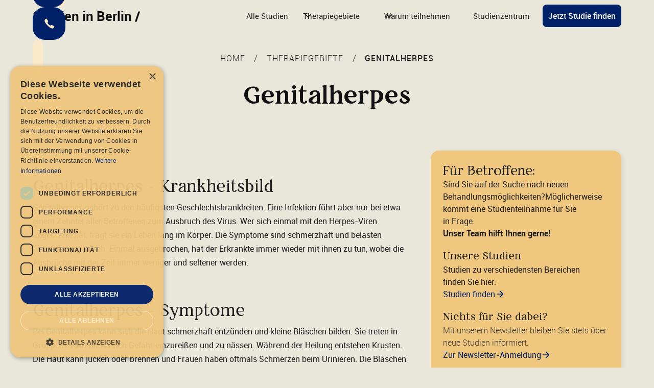

--- FILE ---
content_type: text/html
request_url: https://www.studien-in-berlin.de/indikation/genitalherpes
body_size: 8942
content:
<!DOCTYPE html><!-- Last Published: Thu Jan 15 2026 17:15:34 GMT+0000 (Coordinated Universal Time) --><html data-wf-domain="www.studien-in-berlin.de" data-wf-page="65b10acaee95fa6902c3dbe9" data-wf-site="62860951c283f887505e7430" lang="DE" data-wf-collection="65b10acaee95fa6902c3dc30" data-wf-item-slug="genitalherpes"><head><meta charset="utf-8"/><title>Genitalherpes |  Indikationen | Studien in Berlin</title><meta content="Auf dieser Seite finden Sie Informationen zu Genitalherpes sowie zu dazugehörigen Studien Die klinische Forschung in Berlin widmet sich Erkrankungen der Blase und des Reproduktionssystems, darunter Harnwegsinfektionen, Inkontinenz und gynäkologische Beschwerden. Ziel ist die Entwicklung neuer Behandlungsmöglichkeiten und präventiver Ansätze zur Förderung der Gesundheit." name="description"/><meta content="Genitalherpes |  Indikationen | Studien in Berlin" property="og:title"/><meta content="Auf dieser Seite finden Sie Informationen zu Genitalherpes sowie zu dazugehörigen Studien Die klinische Forschung in Berlin widmet sich Erkrankungen der Blase und des Reproduktionssystems, darunter Harnwegsinfektionen, Inkontinenz und gynäkologische Beschwerden. Ziel ist die Entwicklung neuer Behandlungsmöglichkeiten und präventiver Ansätze zur Förderung der Gesundheit." property="og:description"/><meta content="Genitalherpes |  Indikationen | Studien in Berlin" property="twitter:title"/><meta content="Auf dieser Seite finden Sie Informationen zu Genitalherpes sowie zu dazugehörigen Studien Die klinische Forschung in Berlin widmet sich Erkrankungen der Blase und des Reproduktionssystems, darunter Harnwegsinfektionen, Inkontinenz und gynäkologische Beschwerden. Ziel ist die Entwicklung neuer Behandlungsmöglichkeiten und präventiver Ansätze zur Förderung der Gesundheit." property="twitter:description"/><meta property="og:type" content="website"/><meta content="summary_large_image" name="twitter:card"/><meta content="width=device-width, initial-scale=1" name="viewport"/><meta content="F_0d3rU5m75ihm1RHutVhYwulkYudE7GLWF58Q-Hkgk" name="google-site-verification"/><link href="https://cdn.prod.website-files.com/62860951c283f887505e7430/css/studien-in-berlin.webflow.shared.84093d95b.min.css" rel="stylesheet" type="text/css" integrity="sha384-hAk9lbm8P0fJzoOquu5NK7fjuxc5M5KO5BT3xoLByB0kmPs+gwyDappte0iwPoZM" crossorigin="anonymous"/><link href="https://cdn.prod.website-files.com/62860951c283f887505e7430/css/studien-in-berlin.webflow.65b10acaee95fa6902c3dbe9-677658d03.min.css" rel="stylesheet" type="text/css" integrity="sha384-nak5rOesAc++L3Rd3fsszhW+6MAJPdM1SOKqjV2QWMZp3tMps9aOLCfBlGl0M+3w" crossorigin="anonymous"/><script type="text/javascript">!function(o,c){var n=c.documentElement,t=" w-mod-";n.className+=t+"js",("ontouchstart"in o||o.DocumentTouch&&c instanceof DocumentTouch)&&(n.className+=t+"touch")}(window,document);</script><link href="https://cdn.prod.website-files.com/62860951c283f887505e7430/62860951c283f876bd5e744f_favicon-32x32.png" rel="shortcut icon" type="image/x-icon"/><link href="https://cdn.prod.website-files.com/62860951c283f887505e7430/64872f669cdc00433cd3e057_Kreis-emovis.png" rel="apple-touch-icon"/><link href="https://www.studien-in-berlin.de/indikation/genitalherpes" rel="canonical"/><script src="https://www.google.com/recaptcha/api.js" type="text/javascript"></script><script type="text/javascript">!function(f,b,e,v,n,t,s){if(f.fbq)return;n=f.fbq=function(){n.callMethod?n.callMethod.apply(n,arguments):n.queue.push(arguments)};if(!f._fbq)f._fbq=n;n.push=n;n.loaded=!0;n.version='2.0';n.agent='plwebflow';n.queue=[];t=b.createElement(e);t.async=!0;t.src=v;s=b.getElementsByTagName(e)[0];s.parentNode.insertBefore(t,s)}(window,document,'script','https://connect.facebook.net/en_US/fbevents.js');fbq('consent', 'revoke');fbq('init', '393117590861376');fbq('track', 'PageView');</script><script type="text/javascript" charset="UTF-8" src="//cdn.cookie-script.com/s/4566fa1b02912c664b9d0994dbb7fe23.js"></script>

<script>(function(w,d,s,l,i){w[l]=w[l]||[];w[l].push({'gtm.start':
new Date().getTime(),event:'gtm.js'});var f=d.getElementsByTagName(s)[0],
j=d.createElement(s),dl=l!='dataLayer'?'&l='+l:'';j.async=true;j.src=
'https://www.googletagmanager.com/gtm.js?id='+i+dl;f.parentNode.insertBefore(j,f);
})(window,document,'script','dataLayer','GTM-M28NM7S9');</script></head><body class="emovis-body-25"><div class="w-embed w-iframe"><!-- Google Tag Manager (noscript) -->
<noscript><iframe src="https://www.googletagmanager.com/ns.html?id=GTM-K5HXNV"
height="0" width="0" style="display:none;visibility:hidden"></iframe></noscript>
<!-- End Google Tag Manager (noscript) --></div><section><div class="contactsidebar"><div data-w-id="5ac60411-bc4d-97ad-6258-b617a993809b" class="floatingbutton mail"><div class="floatingbuttonicon"><img src="[data-uri]" alt="Email" class="contactimage"/></div><div class="floatingcontent"><a href="mailto:info.de@futuremeds.com" class="innerlink w-inline-block"><div class="innerlinktet">info.de@futuremeds.com</div></a></div></div><div data-w-id="5ac60411-bc4d-97ad-6258-b617a99380a2" class="floatingbutton phone"><div class="floatingbuttonicon"><img src="[data-uri]" alt="Phone" class="contactimage"/></div><div class="floatingcontent"><a href="tel:+4930439741610" class="innerlink w-inline-block"><div class="innerlinktet">+49 (0) 30 439 741 610</div></a></div></div></div></section><div data-w-id="0857233c-d8e5-703f-66b9-9b52a5d04152" data-animation="default" data-collapse="medium" data-duration="400" data-easing="ease" data-easing2="ease" role="banner" class="emovis_navbar w-nav"><div class="emovis_navbar-container"><a href="/" class="text-block-2">Studien in Berlin <span class="text-span">/</span> </a><nav role="navigation" class="uui-navbar07_menu w-nav-menu"><div class="uui-navbar07_menu-right"><div><a href="/alle-studien" class="nav-link-2 recht w-nav-link">Alle Studien</a></div><div><div data-hover="true" data-delay="300" data-w-id="0857233c-d8e5-703f-66b9-9b52a5d0415e" class="uui-navbar07_menu-dropdown w-dropdown"><div class="uui-navbar07_dropdown-toggle-copy w-dropdown-toggle"><div class="uui-dropdown-icon w-embed"><svg width="20" height="20" viewBox="0 0 20 20" fill="none" xmlns="http://www.w3.org/2000/svg">
<path d="M5 7.5L10 12.5L15 7.5" stroke="currentColor" stroke-width="1.67" stroke-linecap="round" stroke-linejoin="round"/>
</svg></div><div>Therapiegebiete</div></div><nav class="uui-navbar07_dropdown-list w-dropdown-list"><div class="uui-navbar07_dropdown-link-list"><div class="dropdown_container"><div class="dropdown_2c"><div class="collection-list-wrapper-6 w-dyn-list"><div role="list" class="collection-list-20 w-dyn-items"><div role="listitem" class="collection-item-23 w-dyn-item"><div class="uui-navbar07_icon-wrapper"><img alt="Blase und reproduktive Gesundheit" loading="lazy" src="https://cdn.prod.website-files.com/62860951c283f8613e5e7446/65e9727603c87744ae12d127_Blase%20und%20reproduktive%20Gesundheit.avif" class="image-37"/><a href="/therapiegebiet/blase-und-reproduktive-gesundheit" class="link-block-4 w-inline-block"><div class="dropdown_link">Blase und reproduktive Gesundheit</div></a></div></div><div role="listitem" class="collection-item-23 w-dyn-item"><div class="uui-navbar07_icon-wrapper"><img alt="Muskeln, Nerven und Schmerz" loading="lazy" src="https://cdn.prod.website-files.com/62860951c283f8613e5e7446/65e972856c9b38c12a884f7e_Muskeln%2C%20nerven%20und%20Schmerz.avif" class="image-37"/><a href="/therapiegebiet/muskeln-nerven-und-schmerz" class="link-block-4 w-inline-block"><div class="dropdown_link">Muskeln, Nerven und Schmerz</div></a></div></div><div role="listitem" class="collection-item-23 w-dyn-item"><div class="uui-navbar07_icon-wrapper"><img alt="Lunge und Atemwege" loading="lazy" src="https://cdn.prod.website-files.com/62860951c283f8613e5e7446/65e97290a0d340f4edc02dc0_Lunge%20und%20Atemwege.avif" class="image-37"/><a href="/therapiegebiet/lunge-und-atemwege" class="link-block-4 w-inline-block"><div class="dropdown_link">Lunge und Atemwege</div></a></div></div><div role="listitem" class="collection-item-23 w-dyn-item"><div class="uui-navbar07_icon-wrapper"><img alt="Bauch, Verdauung, Stoffwechsel" loading="lazy" src="https://cdn.prod.website-files.com/62860951c283f8613e5e7446/65e9729e35acc226c2f7e4fd_Bauch%2C%20Verdauung%20und%20Stoffwechsek.avif" class="image-37"/><a href="/therapiegebiet/bauch-verdauung-und-stoffwechsel" class="link-block-4 w-inline-block"><div class="dropdown_link">Bauch, Verdauung, Stoffwechsel</div></a></div></div><div role="listitem" class="collection-item-23 w-dyn-item"><div class="uui-navbar07_icon-wrapper"><img alt="Immunsystem und Impfungen" loading="lazy" src="https://cdn.prod.website-files.com/62860951c283f8613e5e7446/65e972ab342c78c233ecf55c_Immunsystem%20und%20Impfungen.avif" class="image-37"/><a href="/therapiegebiet/immunsystem-und-impfungen" class="link-block-4 w-inline-block"><div class="dropdown_link">Immunsystem und Impfungen</div></a></div></div><div role="listitem" class="collection-item-23 w-dyn-item"><div class="uui-navbar07_icon-wrapper"><img alt="Herz und Kreislauf" loading="lazy" src="https://cdn.prod.website-files.com/62860951c283f8613e5e7446/65e972bb5222edf1e418397b_Herz%20und%20Kreislauf.avif" class="image-37"/><a href="/therapiegebiet/herz-und-kreislauf" class="link-block-4 w-inline-block"><div class="dropdown_link">Herz und Kreislauf</div></a></div></div><div role="listitem" class="collection-item-23 w-dyn-item"><div class="uui-navbar07_icon-wrapper"><img alt="Kopf und Psyche" loading="lazy" src="https://cdn.prod.website-files.com/62860951c283f8613e5e7446/65e972c9bf922985f574b01e_Kopf%20und%20Pyche.avif" class="image-37"/><a href="/therapiegebiet/kopf-und-psyche" class="link-block-4 w-inline-block"><div class="dropdown_link">Kopf und Psyche</div></a></div></div><div role="listitem" class="collection-item-23 w-dyn-item"><div class="uui-navbar07_icon-wrapper"><img alt="Knochen und Gelenke" loading="lazy" src="https://cdn.prod.website-files.com/62860951c283f8613e5e7446/65e972d8fc1059966cb16164_Knochen%20und%20Gelenke.avif" class="image-37"/><a href="/therapiegebiet/knochen-und-gelenke" class="link-block-4 w-inline-block"><div class="dropdown_link">Knochen und Gelenke</div></a></div></div><div role="listitem" class="collection-item-23 w-dyn-item"><div class="uui-navbar07_icon-wrapper"><img alt="Haut und Haar" loading="lazy" src="https://cdn.prod.website-files.com/62860951c283f8613e5e7446/65e972e4ede04b4a62c17803_Haut%20und%20Haare.avif" class="image-37"/><a href="/therapiegebiet/haut-und-haar" class="link-block-4 w-inline-block"><div class="dropdown_link">Haut und Haar</div></a></div></div></div></div></div></div></div></nav></div></div><div><div data-hover="true" data-delay="300" data-w-id="0857233c-d8e5-703f-66b9-9b52a5d04174" class="uui-navbar07_menu-dropdown w-dropdown"><div class="uui-navbar07_dropdown-toggle w-dropdown-toggle"><div class="uui-dropdown-icon w-embed"><svg width="20" height="20" viewBox="0 0 20 20" fill="none" xmlns="http://www.w3.org/2000/svg">
<path d="M5 7.5L10 12.5L15 7.5" stroke="currentColor" stroke-width="1.67" stroke-linecap="round" stroke-linejoin="round"/>
</svg></div><div>Warum teilnehmen</div></div><nav class="uui-navbar07_dropdown-list w-dropdown-list"><div class="uui-navbar07_dropdown-link-list"><div class="dropdown_container"><div class="dropdown_2c"><a href="/studienablauf" class="dropdown_link w-inline-block"><img loading="lazy" src="https://cdn.prod.website-files.com/62860951c283f887505e7430/65ef14bb91561d85df764440_Studienablauf.avif" alt="" class="image-37"/><div class="text-block-14">Studienablauf</div></a><a href="/vorteile-und-risiken" class="dropdown_link w-inline-block"><img loading="lazy" src="https://cdn.prod.website-files.com/62860951c283f887505e7430/65ef14bcab9a61fb6f41753d_Vor-%20und%20Nachteile.avif" alt="" class="image-37"/><div class="text-block-14">Vorteile &amp; Risiken</div></a><a href="/faq" class="dropdown_link w-inline-block"><img loading="lazy" src="https://cdn.prod.website-files.com/62860951c283f887505e7430/65ef14bc3ba306faa56f8509_Fragen%20und%20Antworten.avif" alt="" class="image-37"/><div class="text-block-14">Fragen &amp; Antworten</div></a><a href="/alle-artikel" class="dropdown_link w-inline-block"><img loading="lazy" src="https://cdn.prod.website-files.com/62860951c283f887505e7430/65ef14bdad63b44808aab8b5_Blog.avif" alt="" class="image-37"/><div class="text-block-14">Blog</div></a></div></div></div></nav></div></div><div><a href="/studienzentrum-berlin" class="nav-link-2 recht w-nav-link">Studienzentrum</a></div><div class="div-block-280"><a href="/alle-studien" class="emovis_buttonblue w-button">Jetzt Studie finden</a></div></div></nav><div class="uui-navbar07_menu-button w-nav-button"><div class="menu-icon_component-2"><div class="menu-icon_line-top-2"></div><div class="menu-icon_line-middle-2"><div class="menu-icon_line-middle-inner-2"></div></div><div class="menu-icon_line-bottom-2"></div></div></div></div></div><section class="emovis-section"><div class="lac-wrap-1-2"><a href="/" class="lac-link-1-2">Home </a><div class="lac-text-1-2">/</div><a href="/alle-therapiegebiete" class="lac-link-1-2">THERAPIEGEBIETE</a><div class="lac-text-1-2">/</div><div class="lac-link-1-2 one">Genitalherpes</div></div><h1 class="uui-heading-large-4 text-align-center">Genitalherpes</h1></section><section class="emovis-section"><section class="emovis_2columns"><div class="div-block-274"><section class="emovis-section rich"><div class="emovis_rich_text w-richtext"><h2>Genitalherpes - Krankheitsbild</h2><p>Genitalherpes gehört zu den häufigsten Geschlechtskrankheiten. Eine Infektion führt aber nur bei etwa einem Zehntel aller Betroffenen zum Ausbruch des Virus. Wer sich einmal mit den Herpes-Viren angesteckt hat, trägt sie ein Leben lang im Körper. Die Symptome sind schmerzhaft und belasten Patienten psychisch. Einmal ausgebrochen, hat der Erkrankte immer wieder mit ihnen zu tun, wobei die Ausbrüche mit der Zeit immer weniger und seltener werden.</p></div></section><section class="emovis-section rich"><div class="emovis_rich_text w-richtext"><h2>Genitalherpes - Symptome</h2><p>Bei Genitalherpes kann sich die Haut schmerzhaft entzünden und kleine Bläschen bilden. Sie treten in Grüppchen auf und laufen Gefahr einzureißen und zu nässen. Während der Heilung entstehen Krusten. Die Haut kann jucken oder brennen und Frauen haben oftmals Schmerzen beim Urinieren. Die Bläschen können aber auch im Analbereich, am Gesäß oder an der Innenseite der Oberschenkel auftreten.</p></div></section><section class="emovis-section rich"><div class="emovis_rich_text w-richtext"><h2>Genitalherpes - Ursachen</h2><p>Genitalherpes ist eine sexuell übertragbare Krankheit und wird von Viren verursacht. Die Ansteckung von Genitalherpes erfolgt als Schmierinfektion über Geschlechtsverkehr. Mit Viren infizierte Körperflüssigkeit gelangt direkt oder indirekt von einer Person zur nächsten. Über kleinste Schleimhautverletzungen bahnen sich die Herpesviren ihren Weg durch den Körper.</p></div></section><section class="emovis-section rich"><div class="emovis_rich_text w-richtext"><h2>Genitalherpes - Therapie</h2><p>Ein Genitalherpes kann prinzipiell von allein ausheilen. Der erste Ausbruch von Genitalherpes ist der schmerzhafteste und dauert bis zu 20 Tage. Es ist in diesem Fall üblich, virushemmende Medikamente mit dem Wirkstoff Aciclovir oder Valaciclovir einzunehmen, um die Beschwerden einzudämmen und die Erkrankungsdauer um einige Tage zu verkürzen. Bei starken Schmerzen empfiehlt sich die Einnahme von Schmerzmitteln. Bei weiteren Ausbrüchen sind die Folgen weniger ausgeprägt, allerdings sollte schon innerhalb der ersten 24 Stunden nach dem Auftreten der ersten Symptome medikamentös entgegengewirkt werden.</p></div></section><div><h3 class="emovis_heading2">Aktuelle Studien zu dieser Indikation</h3><div class="collection-list-wrapper-9 w-dyn-list"><div id="empty_state" class="empty-state-5 w-dyn-empty"><div><p>Aktuell bieten wir leider keine Studien zu dieser Indikation an.</p></div></div></div></div></div><div><div class="sidebarcontainer"><div class="emovis_heading_card">Für Betroffene:</div><div class="w-layout-grid uui-contact08_component"><div class="emovis_paragraph">Sind Sie auf der Suche nach neuen Behandlungsmöglichkeiten?Möglicherweise kommt eine Studienteilnahme für Sie in Frage.<br/></div><div class="emovis_paragraph"><strong>Unser Team hilft Ihnen gerne!</strong><br/></div></div><div class="div-block-151"><div class="div-block-275"><div id="w-node-_9e8d8c85-c1f1-843a-88e0-871f231a8c83-02c3dbe9" class="emovis_heading3">Unsere Studien</div><div class="emovis_paragraph">Studien zu verschiedensten Bereichen finden Sie hier:<br/></div><a href="/alle-studien" class="linkbutton w-inline-block"><div>Studien finden</div><div class="uui-button-icon-2 w-embed"><svg width="21" height="20" viewBox="0 0 21 20" fill="none" xmlns="http://www.w3.org/2000/svg">
<path d="M4.6665 9.99984H16.3332M16.3332 9.99984L10.4998 4.1665M16.3332 9.99984L10.4998 15.8332" stroke="CurrentColor" stroke-width="1.67" stroke-linecap="round" stroke-linejoin="round"/>
</svg></div></a></div></div><div class="div-block-151"></div><div class="div-block-151"><div class="div-block-275"><div id="w-node-_9e8d8c85-c1f1-843a-88e0-871f231a8c9b-02c3dbe9" class="emovis_heading3">Nichts für Sie dabei?</div><div class="text-block-61">Mit unserem Newsletter bleiben Sie stets über neue Studien informiert. <br/></div><a href="/newsletter-anmeldung" class="linkbutton w-inline-block"><div>Zur Newsletter-Anmeldung</div><div class="uui-button-icon-2 w-embed"><svg width="21" height="20" viewBox="0 0 21 20" fill="none" xmlns="http://www.w3.org/2000/svg">
<path d="M4.6665 9.99984H16.3332M16.3332 9.99984L10.4998 4.1665M16.3332 9.99984L10.4998 15.8332" stroke="CurrentColor" stroke-width="1.67" stroke-linecap="round" stroke-linejoin="round"/>
</svg></div></a></div></div></div></div></section></section><div class="emovis-footr"><div class="div-block-260"><div><div class="newsletter-wrapper-3"><div class="div-block-261 footer"><h2 class="heading-newsletter">Mit unserem kostenlosen Newsletter bleiben Sie über neue Studien in Berlin informiert.</h2><p class="footer-p-2"> Melden Sie sich gleich an!</p></div><a href="/newsletter-anmeldung" class="emovis_buttonblue w-button">Newsletter-Anmeldung</a></div></div><div class="footer-flex-container-3"><div><h2 class="footer-heading-3">Studien</h2><ul role="list" class="w-list-unstyled"><li><a href="/alle-studien" class="footer-link-3">Alle Studien</a></li><li><a href="/vorteile-und-risiken" class="footer-link-3">Vorteile und Risiken</a></li><li><a href="/vorteile-und-risiken" class="footer-link-3">Ablauf einer Studie</a></li><li><a href="/faq" class="footer-link-3">Fragen und Antworten</a></li></ul></div><div><h2 class="footer-heading-3">Service</h2><ul role="list" class="w-list-unstyled"><li><a href="/alle-artikel" class="footer-link-3">Blog</a><a href="/alle-therapiegebiete" class="footer-link-3">Therapiegebiete</a></li></ul></div><div><h2 class="footer-heading-3">Studienzentren</h2><ul role="list" class="w-list-unstyled"><li><a href="/studienzentrum-berlin" class="footer-link-3">Über das Studienzentrum</a></li><li><a href="https://jobs.sloneek.com/ats-v2/a6nrG1XAJ8AA3IL4_1724711107" target="_blank" class="footer-link-3">Karriere bei FutureMeds</a></li></ul></div><div><h2 class="footer-heading-3">Rechtliches</h2><ul role="list" class="w-list-unstyled"><li><a href="/impressum" class="footer-link-3">Impressum</a></li><li><a href="/datenschutz" class="footer-link-3">Datenschutz</a></li></ul></div><div><h2 class="footer-heading-3">Kontakt</h2><ul role="list" class="w-list-unstyled"><li><a href="#" class="footer-link-3 ccaddress">FutureMeds GmbH<br/>‍<!-- -->Wilmersdorfer Str. 79<br/>10629 Berlin</a></li><li><a href="mailto:info@emovis.de" class="footer-link-3">info.de@futuremeds.com</a></li><li><a href="tel:+4930439741610" class="footer-link-3">+49 (0) 30 439 741 610</a></li></ul></div></div><div class="footer-link-container-3"></div></div></div><script src="https://d3e54v103j8qbb.cloudfront.net/js/jquery-3.5.1.min.dc5e7f18c8.js?site=62860951c283f887505e7430" type="text/javascript" integrity="sha256-9/aliU8dGd2tb6OSsuzixeV4y/faTqgFtohetphbbj0=" crossorigin="anonymous"></script><script src="https://cdn.prod.website-files.com/62860951c283f887505e7430/js/webflow.schunk.36b8fb49256177c8.js" type="text/javascript" integrity="sha384-4abIlA5/v7XaW1HMXKBgnUuhnjBYJ/Z9C1OSg4OhmVw9O3QeHJ/qJqFBERCDPv7G" crossorigin="anonymous"></script><script src="https://cdn.prod.website-files.com/62860951c283f887505e7430/js/webflow.fad8c674.bfe3230b06cd3a2b.js" type="text/javascript" integrity="sha384-N74MmDXfh9VuRe7JF6xssZgv6Rzo+Rz8DShudVRDnXRD1hwpDKLoDTKCWGaqWK4t" crossorigin="anonymous"></script><script id="jetboost-script" type="text/javascript"> window.JETBOOST_SITE_ID = "clc7fr7cy01ng0nv0475cedcn"; (function(d) { var s = d.createElement("script"); s.src = "https://cdn.jetboost.io/jetboost.js"; s.async = 1; d.getElementsByTagName("head")[0].appendChild(s); })(document); </script>
</body></html>

--- FILE ---
content_type: text/css
request_url: https://cdn.prod.website-files.com/62860951c283f887505e7430/css/studien-in-berlin.webflow.65b10acaee95fa6902c3dbe9-677658d03.min.css
body_size: 12041
content:
:root{--creme:#efeee6;--restora:"Nasir Udin woff","Palatino Linotype",sans-serif;--_concept---darkbrowm:#302511;--blau:#004d72;--font-grey:#1f1f1f;--1-rem-font:1rem;--roboto:"Roboto Webfont",sans-serif;--size:2rem;--untitled-ui-gray400:#98a2b3;--gelb:#fbbc33;--dunkelgrau:#575756;--untitled-ui-white:white;--aqua:#b3c6ca;--_concept---yellow4:#faeaca;--futureblue:#002068;--future-bg:#ffeabd;--1-125-rem-font:1.125rem;--untitled-ui-gray700:#344054;--untitled-ui-primary600:#7f56d9;--untitled-ui-primary700:#6941c6;--untitled-ui-primary100:#f4ebff;--untitled-ui-primary50:#f9f5ff;--untitled-ui-gray500:#667085;--untitled-ui-gray600:#475467;--untitled-ui-gray300:#d0d5dd;--untitled-ui-gray900:#101828;--1-4-rem-font:1.4rem;--untitled-ui-primary300:#d6bbfb;--blue_hover:#a7bcc91a;--_concept---emoviscreme:#e8e7da;--current-bg:#fbbc33;--_concept---yellow3:#f5d7a1;--past-bg:#f8f8f8;--untitled-ui-gray50-501:#f9fafb;--_concept---blue2:#2c637e;--_concept---yellow2:#efc77e;--_concept---brown:#53411f;--untitled-ui-gray200:#eaecf0;--untitled-ui-gray800:#1d2939;--untitled-ui-gray100:#f2f4f7;--untitled-ui-primary800:#53389e;--untitled-ui-pink50:#fdf2fa;--untitled-ui-pink700:#c11574;--untitled-ui-indigo50:#eef4ff;--untitled-ui-indigo700:#3538cd;--untitled-ui-primary500:#9e77ed;--1-25-rem-font:var(--1-125-rem-font);--_concept---blue3:#60859c;--_concept---blue4:#a7bcc9;--_concept---emovisaqua:#a7b8b7}body{background-color:var(--creme);color:#333;max-width:100vw;font-family:Roboto Webfont,sans-serif;font-size:1rem;line-height:1.5}h1{font-family:var(--restora);color:var(--_concept---darkbrowm);margin-top:20px;margin-bottom:10px;font-size:3rem;line-height:44px}h2{font-family:var(--restora);color:var(--blau);margin-top:20px;margin-bottom:10px;font-size:2rem;font-weight:400}h3{font-family:var(--restora);color:var(--font-grey);margin-top:2rem;margin-bottom:.8rem;font-size:1.4rem;font-weight:300;line-height:30px}h4{color:var(--font-grey);margin-top:10px;margin-bottom:10px;font-size:1rem;font-weight:700;line-height:24px}h5{margin-top:10px;margin-bottom:10px;font-size:14px;font-weight:700;line-height:20px}p{color:var(--font-grey);font-size:var(--1-rem-font);max-width:700px;margin-bottom:10px;font-weight:400;line-height:1.7}a{font-family:var(--roboto);color:var(--blau);font-size:var(--1-rem-font);font-weight:400;transition:all .2s}ul{margin-top:0;margin-bottom:10px;padding-left:40px}li{color:var(--font-grey);font-size:.9rem;font-weight:300;line-height:1.7}label{font-size:var(--1-rem-font);margin-bottom:5px;display:block}strong{font-weight:700}figure{margin-bottom:10px}figcaption{text-align:left;margin-top:5px}.w-layout-grid{grid-row-gap:16px;grid-column-gap:16px;grid-template-rows:auto auto;grid-template-columns:1fr 1fr;grid-auto-columns:1fr;display:grid}.text-block-14:hover{transform:scale(1.03)}.link-block-4{grid-column-gap:1rem;grid-row-gap:1rem;color:var(--blau);border-radius:12px;align-items:center;text-decoration:none;display:flex}.link-block-4:hover{transform:scale(1.03)}.heading-14{font-family:var(--restora);color:var(--blau);word-break:normal;overflow-wrap:normal;flex:0 auto;margin-top:0;margin-bottom:0;font-size:1.4rem;font-weight:700;line-height:1.5}.heading-14._2{background-color:var(--creme);color:var(--gelb);background-color:var(--creme);border-radius:12px;padding:3px 12px}.page-section-link{border:1px solid var(--futureblue);border-radius:8px;flex:none;margin-right:5px;padding:8px 12px;text-decoration:none;transition:all .2s}.page-section-link:hover{background-color:#a7bcc929}.page-section-link-text{color:var(--futureblue)}.div-block-23{display:flex}.div-block-25{flex:1;margin-bottom:20px}.text-span.jetboost-filter-none-qzz4,.text-span.jetboost-filter-none-lp3z{background-color:#0000;padding-left:0}.text-span.jetboost-filter-none-lp3z.jetboost-filter-none-l9py.jetboost-filter-none-n1wk.jetboost-filter-none-lgmd.jetboost-list-search-reset-lp3z{margin-left:auto;margin-right:auto}.uui-contact08_component{grid-column-gap:0rem;grid-row-gap:4rem;grid-template-rows:auto;grid-template-columns:1fr 1fr;grid-auto-columns:1fr;place-items:start;margin-top:0;display:block}.image-29-copy{filter:brightness(0%)grayscale();transform:rotate(90deg)}.text-block-61{font-size:var(--1-rem-font);text-align:left;font-weight:300}.collection-item-21{border-radius:1.5rem;position:relative;overflow:hidden}.div-block-151{display:flex}.uui-button-icon-2{flex-direction:column;justify-content:center;align-items:center;width:1.25rem;min-width:1.25rem;height:1.25rem;min-height:1.25rem;display:flex}.uui-button-link-2{grid-column-gap:.5rem;white-space:nowrap;background-color:#0000;justify-content:center;align-items:center;padding:0;text-decoration:none;transition:all .3s;display:flex}.uui-button-link-2:hover{transform:scale(1.03)}.uui-button-row-2{grid-column-gap:.75rem;grid-row-gap:.75rem;flex-wrap:wrap;align-items:center;margin-top:.2rem;display:flex}.uui-layout16_item{grid-column-gap:5px;grid-template-rows:auto auto;grid-template-columns:26px auto;grid-auto-columns:1fr;width:100%;display:grid}.uui-heading-xsmall-3-copy{font-family:var(--restora);color:#efeee6;letter-spacing:0;margin-top:0;margin-bottom:.5rem;font-size:1.125rem;line-height:1.4}.image-29-copy{filter:none;width:24px;height:22px;margin-top:2px;margin-right:3px;transform:none}.collection_list_subpage{grid-column-gap:1.4rem;grid-row-gap:1.4rem;flex-direction:row;grid-template-rows:auto auto;grid-template-columns:1fr 1fr;grid-auto-columns:1fr;margin-right:auto;padding-top:1.5rem;display:flex;overflow:auto}.collection-list-20{grid-column-gap:2rem;grid-row-gap:.5rem;flex-flow:column;grid-template-rows:auto;grid-template-columns:1fr 1fr 1fr;grid-auto-columns:1fr;width:100%;display:flex}.collection-list-wrapper-6{flex-flow:column;width:100%}.study_link_block{grid-column-gap:.5rem;grid-row-gap:.5rem;background-image:url(https://d3e54v103j8qbb.cloudfront.net/img/background-image.svg);background-position:50%;background-size:cover;border-radius:8px;flex-direction:column;justify-content:flex-end;min-width:280px;max-width:320px;height:100%;min-height:400px;padding:1.5rem 1.5rem 2rem;text-decoration:none;display:flex;overflow:hidden}.subpage_cards{background-color:var(--gelb);-webkit-backdrop-filter:blur(5px);backdrop-filter:blur(5px);border-radius:8px;flex:none;align-items:center;height:32px;padding:.25rem .7rem;display:flex}.div-block-159{border:1px solid var(--blau);background-color:var(--creme);border-radius:8px;align-items:center;height:40px;padding-left:12px;padding-right:12px;text-decoration:none;display:flex}.text-block-63{color:var(--creme);font-family:Nasir Udin woff,Palatino Linotype,sans-serif;font-weight:700}.collection-list-wrapper-8{display:none}.div-block-160{align-items:flex-end;display:flex}.text-block-64{color:var(--font-grey);font-weight:300}.collection-list-wrapper-9{flex:1}.empty-state-5{background-color:#ddd0;width:100%;padding:0 0}.div-block-163{flex:1;justify-content:flex-end;align-items:flex-start;display:flex}.cards-social-bottom-2{flex:0 auto;justify-content:flex-start;width:100%;padding-top:0;display:flex}.uui-navbar07_icon-wrapper{grid-column-gap:1rem;grid-row-gap:1rem;flex:none;margin-bottom:.5rem;display:flex}.image-37{width:24px;height:24px}.emovis-section{border-radius:2rem 2rem 8rem;width:100%;max-width:80rem;margin:2rem auto 4rem}.emovis-section.hero{min-height:45rem;overflow:hidden}.emovis-section.allesrund{border-top-left-radius:2rem;border-top-right-radius:4rem;border-bottom-right-radius:4rem;min-height:42rem;overflow:hidden}.emovis-section.beruns{background-image:url(https://cdn.prod.website-files.com/62860951c283f887505e7430/650051a81c8ca93a93c428da_642bd27fec49bba58950a03e_emovis-1864.webp);background-position:0 0;background-size:cover;background-attachment:fixed;border-radius:4rem 2rem 8rem;min-height:40rem;overflow:hidden}.emovis-section.erfolg{flex-flow:column;justify-content:center;align-items:flex-start;margin-top:0;display:flex}.emovis-section.contact{margin-top:2rem}.emovis-section.hide{display:none}.emovis-section.centre-align-3{grid-column-gap:.5rem;grid-row-gap:.5rem;background-color:var(--futureblue);border-radius:1.5rem;height:auto;margin-top:0;margin-bottom:0;padding-top:1rem;padding-bottom:1rem}.emovis-section.success{background-color:var(--_concept---emoviscreme)}.emovis-section.rich{margin-top:0;margin-bottom:0}.emovis_buttonblue{background-color:var(--futureblue);color:#efeee6;border-radius:.5rem;padding:.6rem .7rem;font-size:1rem;font-weight:500;transition:background-color .3s}.emovis_buttonblue:hover{background-color:var(--blau)}.emovis_navbar-container{flex:1;align-items:center;padding-top:.5rem;padding-bottom:.5rem;display:flex}.nav-link-2{color:#111;justify-content:flex-start;padding-right:1.5rem;font-size:1.2rem;font-weight:400;line-height:30px;text-decoration:none;transition:all .2s cubic-bezier(.785,.135,.15,.86)}.nav-link-2.recht{color:var(--font-grey);border-radius:1.5rem;padding:5px .8rem;font-size:.95rem}.nav-link-2.recht:hover{background-color:#c4c4c429;border-radius:.8rem}.emovis_navbar{z-index:9999;background-color:#e8e7da;justify-content:flex-start;align-items:flex-end;width:100%;max-width:80rem;margin-left:auto;margin-right:auto;padding-bottom:.5rem;display:flex;position:sticky;top:0}.text-block-2{color:#111;font-size:1.6rem;font-weight:700;text-decoration:none}.newsletter-wrapper-3{grid-column-gap:5rem;grid-row-gap:5rem;background-color:var(--_concept---yellow4);border-radius:1.5rem;justify-content:space-between;align-items:center;width:100%;margin-left:auto;margin-right:auto;padding:1.5rem 2rem;display:flex}.footer-p-2{color:var(--font-grey);max-width:none;font-size:.95rem;font-weight:400;text-decoration:none;transition:color .3s ease-in-out;display:block;position:relative}.footer-flex-container-3{flex:1;justify-content:space-between;width:100%;margin-bottom:20px;margin-left:auto;margin-right:auto;padding:30px 2rem 20px;display:flex}.div-block-260{background-image:linear-gradient(#efc77e,#efc77e);background-position:0 0;background-repeat:repeat;background-size:auto;flex:1;max-width:100rem;margin-left:auto;margin-right:auto;padding-top:2rem;padding-left:2rem;padding-right:2rem}.heading-newsletter{color:var(--font-grey);text-align:left;margin-top:0;margin-bottom:0;font-size:2rem;font-weight:700;line-height:1}.footer-link-container-3{flex:1;justify-content:space-between;align-items:flex-end;width:100%;margin-left:auto;margin-right:auto;display:flex}.div-block-261{max-width:650px}.div-block-261.footer{max-width:700px}.footer-link-3{color:var(--font-grey);font-size:.95rem;font-weight:500;text-decoration:none;transition:color .3s ease-in-out;display:block;position:relative}.footer-link-3:hover{color:var(--_concept---brown)}.footer-link-3.ccaddress{margin-top:0}.footer-heading-3{color:var(--font-grey);margin-top:0;font-size:1.6rem;font-weight:400}.emovis-footr{background-color:#efc77e;border-top-left-radius:2rem;border-top-right-radius:2rem;width:100%;max-width:80rem;margin-top:2rem;margin-left:auto;margin-right:auto;overflow:hidden}.emovis-body-25{background-color:var(--_concept---emoviscreme);padding-left:4rem;padding-right:4rem}.emovis_paragraph{color:var(--font-grey);max-width:none;padding-right:0;font-family:Roboto Webfont,sans-serif;font-weight:400}.emovis_paragraph.center{color:var(--font-grey);text-align:center;padding-right:0;font-family:Roboto Webfont,sans-serif;font-weight:400}.emovis_heading3{font-family:var(--restora);color:var(--font-grey);margin-top:1rem;font-size:1.3rem;font-weight:400}.emovis_heading3.team{margin-bottom:0}.emovis_2columns{grid-column-gap:2rem;grid-row-gap:2rem;background-color:var(--_concept---emoviscreme);border-radius:1.5rem;flex-flow:row;grid-template-rows:auto;grid-template-columns:2fr 1fr;grid-auto-columns:1fr;justify-content:space-between;padding-top:1rem;display:grid}.emovis_rich_text{max-width:50rem;margin-top:2rem;margin-left:auto;margin-right:auto}.emovis_rich_text h2{color:var(--font-grey)}.emovis_rich_text li{font-size:var(--1-rem-font);font-weight:400}.emovis_rich_text p{max-width:none}.emovis_rich_text h4{font-family:Nasir Udin woff,Palatino Linotype,sans-serif;font-size:1.2rem;font-weight:400}.emovis_rich_text h5{font-family:Nasir Udin woff,Palatino Linotype,sans-serif;font-size:1rem;font-weight:700}.lac-wrap-1-2{justify-content:center;align-items:center;width:100%;max-width:100rem;margin-top:2rem;margin-left:auto;margin-right:auto;display:flex;overflow:auto}.lac-link-1-2{color:#1f1f1f;letter-spacing:1px;text-transform:uppercase;font-size:1em;font-weight:300;text-decoration:none}.lac-link-1-2.one{font-weight:500}.lac-link-1-2.one.w--current{font-weight:700}.lac-text-1-2{color:#1f1f1f;text-transform:uppercase;margin-left:1em;margin-right:1em;font-size:1.1em;font-weight:300;line-height:1.3em}.uui-heading-large-4{color:#111;margin-top:0;margin-bottom:1rem;font-size:3rem;line-height:1.2}.uui-heading-large-4.text-align-center{text-align:center;text-align:center;max-width:60rem;margin-top:2rem;margin-left:auto;margin-right:auto}.emovis_heading_card{font-family:var(--restora);color:var(--font-grey);margin-top:0;margin-bottom:0;font-size:1.6rem;font-weight:400;line-height:1.2}.emovis_heading_card.center{text-align:center}.floatingbutton{width:64px;position:relative}.floatingbutton:hover{text-align:left;justify-content:flex-end;align-items:center;width:300px;display:flex}.floatingbutton.mail{flex-flow:row;justify-content:flex-end;align-items:center;width:64px;display:flex}.floatingbutton.mail:hover{text-align:left;width:300px;position:relative}.contactsidebar{z-index:99999;grid-column-gap:.3rem;grid-row-gap:.3rem;text-align:left;flex-flow:column;justify-content:center;align-items:flex-end;width:auto;display:flex;position:fixed;inset:88% .5% auto auto;overflow:visible;transform:translateY(-50px)}.contactsidebar:hover{justify-content:flex-end;align-items:flex-end;width:auto;overflow:visible}.innerlink{z-index:1;background-color:var(--_concept---yellow4);color:var(--font-grey);border-radius:1.5rem;justify-content:flex-start;align-items:center;width:100%;height:64px;padding-left:20px;text-decoration:none;transition:all .2s;display:flex;position:relative;inset:0% 0% auto auto;overflow:hidden}.innerlink:hover{background-color:var(--_concept---yellow2);padding-left:40px}.floatingbuttonicon{z-index:2;aspect-ratio:auto;background-color:var(--futureblue);border-radius:1.5rem;justify-content:center;align-items:center;width:64px;height:64px;display:flex;position:relative;inset:0% 0% auto auto;overflow:hidden}.floatingbuttonicon:hover{justify-content:center;align-items:center}.floatingcontent{border-radius:1.5rem;justify-content:flex-start;align-items:center;width:auto;height:64px;padding-left:0;font-size:14px;display:flex;position:absolute;inset:0% 0% auto auto}.floatingcontent:hover{width:auto;height:64px}.innerlinktet{width:300px;font-size:18px;position:absolute}.contactimage{width:25px}.sidebarcontainer{z-index:300;grid-column-gap:1rem;grid-row-gap:1rem;background-color:var(--_concept---yellow2);border-radius:1rem;flex-direction:column;flex:none;align-self:flex-start;align-items:flex-start;height:auto;padding:1.5rem 1.5rem 3rem;display:flex;position:sticky;top:8rem;box-shadow:4px 0 6px #dbdad0}.div-block-275{grid-column-gap:.5rem;grid-row-gap:.5rem;flex-flow:column;justify-content:center;align-items:flex-start;display:flex}.linkbutton{grid-column-gap:.5rem;color:var(--futureblue);white-space:nowrap;background-color:#0000;justify-content:center;align-items:center;padding:0;text-decoration:none;transition:all .3s;display:flex}.linkbutton:hover{transform:scale(1.03)}.emovis_heading2{color:var(--font-grey)}.dropdown_2c{grid-column-gap:1rem;grid-row-gap:1rem;flex-flow:column;grid-template-rows:auto;grid-template-columns:1fr 1fr;grid-auto-columns:1fr;display:flex}.dropdown_link{grid-column-gap:.25rem;grid-row-gap:.25rem;color:var(--font-grey);text-decoration:none;display:flex}.uui-dropdown-icon{justify-content:center;align-items:center;width:1.25rem;height:1.25rem;margin-right:.7rem;display:flex;position:absolute;inset:auto 0% auto auto}.uui-navbar07_dropdown-link-list{grid-column-gap:0px;grid-row-gap:.5rem;grid-template-rows:max-content;grid-template-columns:1fr;grid-auto-rows:max-content;grid-auto-columns:1fr;display:grid}.uui-navbar07_menu{flex:1;justify-content:space-between;align-items:center;margin-left:1.5rem;display:flex;position:static}.uui-navbar07_dropdown-toggle{color:var(--font-grey);align-items:center;padding:.75rem 2rem .75rem 1rem;font-family:Roboto Webfont,sans-serif;font-size:.95rem;font-weight:400;transition:all .3s;display:flex}.uui-navbar07_dropdown-toggle:hover{color:var(--untitled-ui-gray700)}.uui-navbar07_menu-right{flex:1;grid-template-rows:auto;grid-template-columns:1fr 1fr;grid-auto-columns:1fr;justify-content:flex-end;align-items:center;display:flex}.uui-navbar07_menu-button{padding:0}.uui-navbar07_dropdown-list{box-shadow:0 12px 16px -4px #00000014,0 4px 6px -2px #10182808}.uui-navbar07_dropdown-list.w--open{border:1px solid var(--untitled-ui-gray200);background-color:var(--_concept---emoviscreme);border-radius:.75rem;width:20rem;padding:2rem .75rem;right:-77%}.uui-navbar07_dropdown-toggle-copy{color:var(--font-grey);align-items:center;padding:.75rem 2rem .75rem 1rem;font-family:Roboto Webfont,sans-serif;font-size:.95rem;font-weight:400;transition:all .3s;display:flex}.uui-navbar07_dropdown-toggle-copy:hover{color:var(--untitled-ui-gray700)}.div-block-280{margin-left:.8rem}@media screen and (max-width:991px){.section{padding:20px 5%}.section.ccblog,.section.t{padding-top:0}.section.ccfooter{padding-left:5%;padding-right:5%}.section.ccblog,.section.t{padding-top:0}.section.no-padding{padding-top:0;padding-bottom:0}.section.no-padding-top{padding-top:0}.container.ccright{margin-bottom:40px}.heading{margin-top:0}.paragraph{margin-bottom:20px}.sticky-nav{margin-left:0%;margin-right:0%;padding-left:5%;padding-right:5%}.nav-link{margin-bottom:0;padding-top:.75rem;padding-bottom:.75rem;padding-right:0;line-height:1.2}.nav-link.recht{margin-bottom:40px}.background-block.cctextblock,.background-block.ccsubpageleft{flex-direction:column-reverse;align-items:flex-start;padding-left:40px;padding-right:40px;display:flex}.background-block.ccsubpageleft{flex-direction:column-reverse;padding-left:40px;padding-right:40px;display:flex}.background-block.ccsubpageright{flex-direction:column;padding-left:40px;padding-right:40px}.background-block.cctextblock,.background-block.ccsubpageleft{flex-direction:column-reverse;align-items:flex-start;padding-left:40px;padding-right:40px;display:flex}.row{flex-flow:wrap;justify-content:flex-start}.div-block-7{display:block}.heading-block{justify-content:flex-start;padding-right:0;display:flex}.text-col{flex-direction:column;margin-right:50px;display:inline-block}.text-col.l{display:none}.text-col.l.hide{display:block}.navmenu-1{background-color:#0000;flex-direction:column;padding-left:0%;padding-right:0%;overflow:visible}.top-shortcut-block{padding-left:5%;padding-right:5%}.link-block-4{margin-bottom:5px}.social-media-div-2{padding-left:0}.footer-flex-container-2,.footer-link-container-2{padding-left:0;padding-right:0}.card-wrap-bg{padding-left:10%;padding-right:10%;position:relative}.card-wrap-bg.ccsubpage{padding-left:5%;padding-right:5%}.card-wrap-bg.ccblogsubpage,.card-wrap-bg.ccsubpage{padding-left:5%;padding-right:5%}.card-wrap-bg.ccsubpage-copy{flex-direction:row}.card-wrap-bg.ccblogsubpage{padding-left:5%;padding-right:5%}.cards-social-bottom{flex-wrap:wrap;align-content:flex-start;display:flex}.social-card-base.social-card-1,.social-card-base.social-card-3,.social-card-base.social-card-1,.social-card-base.social-card-3{margin-left:4px}.div-block-26.jetboost-list-wrapper-empty-q5e1{display:flex}.div-block-26.jetboost-list-wrapper-empty-q5e1.jetboost-list-wrapper-empty-q5jj.jetboost-list-wrapper-empty-lxez.jetboost-list-wrapper-empty-lx2n.jetboost-list-wrapper-empty-lkoq{display:none}.collection-list-studien{grid-template-columns:1fr 1fr}.paragraph-11{max-width:500px;margin-bottom:20px}.ring-div-2.ccimageleft{background-position:50%;background-repeat:no-repeat;background-size:contain;width:460px;height:460px;margin-bottom:-50px;margin-left:-30px}.ring-div-2.ccimageblock{background-position:50%;background-repeat:no-repeat;background-size:contain;width:420px;height:420px;margin-bottom:-50px;margin-left:20px}.sub-paragraph-2{max-width:500px}.container-9{max-width:none;padding-left:0;padding-right:0}.move-block-2.ccimageleft{align-items:flex-start;max-width:800px;margin-left:28px}.bubble-div-2.ccimageleft{height:740px;margin-left:-250px}.button-5{z-index:5;position:relative}.button-5.cc2{z-index:9999;z-index:9999}.covered-image-1{background-image:url(https://cdn.prod.website-files.com/62860951c283f887505e7430/640f9aca8c2dea3a65996801_HCV_Website_Kreise_Bildumrandung_10%25-2.png),url(https://cdn.prod.website-files.com/62860951c283f887505e7430/650051ac2890b124b056496e_6424175be284b486ff236cac_emovis-3290.webp);background-size:432px 432px,cover;width:430px;height:430px;margin-top:-620px;margin-left:-20px;margin-right:-550px}.section-2{padding-top:19px;padding-left:5%;padding-right:5%}.heading-22{text-align:center;margin-top:0;margin-bottom:30px}.uui-blogpost04_newsletter{width:100%;margin-bottom:0;padding:2rem;position:static}.uui-blogpost04_content{flex:0 auto;margin-bottom:0}.uui-blogpost04_content-wrapper{flex-direction:column;grid-template-columns:1fr;justify-items:start;display:flex}.uui-blogpost04_image-wrapper{margin-bottom:3rem;padding-top:0%}.uui-heading-large{font-size:2.75rem}.uui-padding-vertical-xhuge{grid-column-gap:16px;grid-row-gap:16px;flex-flow:column;grid-template-rows:min-content auto;grid-template-columns:1fr;grid-auto-columns:1fr;padding-top:0;padding-bottom:0;display:flex}.uui-padding-vertical-xhuge.landing{margin-top:0;padding-top:0}.uui-section_blogpost04{padding-bottom:2rem}.uui-contact08_component{grid-column-gap:0rem;grid-row-gap:4rem;grid-template-rows:auto;grid-template-columns:1fr;grid-auto-columns:1fr;display:block}.heading-23{margin-bottom:0}.covered-image-annika-schuett{background-size:402px 402px,cover;width:400px;height:400px;margin-left:30px;margin-right:-550px}.container-8{flex-direction:column;justify-content:space-between;align-items:flex-start;margin-right:auto;display:block}.col-2{min-width:650px;padding-left:0}.col-2.lg-4{width:50%}.cover-block{background-size:150px 150px;width:150px;height:150px;margin-bottom:-150px}.team-container{height:250px}.uui-padding-vertical-xhuge-4{padding-top:0;padding-bottom:0}.uui-team01_list{grid-template-columns:1fr 1fr}.content-paragraph-2{width:100%;font-size:14px;line-height:20px}.content-paragraph-2.cccentered{height:auto}.stretch-div-2{display:block}.image-29-copy{flex:0 auto}.text-link-arrow-2.jetboost-pagination-next-q555{grid-column-gap:5px;grid-column-gap:5px;flex-direction:row;justify-content:center;display:flex}.container-4{max-width:728px}.text-block-45{flex:0 auto;width:auto}.collection-list-5{grid-template-columns:1fr 1fr}.is--text-white.is--mobile-header{font-size:2em}.card_team-info-wrapper{height:240px}.details_icon-wrapper{display:flex}.details_text-wrapper{height:auto}.div-block-124{flex-direction:row;justify-content:flex-start;align-items:flex-start;display:flex}.image-26{width:150px;height:150px}.paragraph-18,.paragraph-19{max-width:500px;margin-bottom:20px}.collection-list-16{grid-template-columns:1fr 1fr}.cover-block-3{background-size:150px 150px;width:150px;height:150px;margin-bottom:-150px}.centre-align-3{height:250px}.team-info_details-wrapper-2{display:none}.button.news,.button.social,.button.news,.button.social{text-align:center;flex:none}.ajax-form-submit{z-index:5;position:relative}.three-quarter-spinner-div-700{height:550px;margin-top:-550px}.div-block-138{flex-direction:row;justify-content:flex-start;align-items:flex-start;height:100%;display:block}.text-col-2{flex-direction:column;flex:0 auto;margin-bottom:20px;margin-right:20px;display:inline-block}.text-col-2.l-copy{margin-bottom:0;display:block}.uui-heading-xlarge-2{font-size:2.5rem}.div-block-140{flex:none;align-items:center;width:200px;height:auto}.div-block-141{grid-column-gap:25px;grid-row-gap:25px;flex-direction:column;grid-template-rows:auto auto;grid-template-columns:1fr 1fr;grid-auto-columns:1fr;align-items:flex-start;margin-left:0%;display:grid}.image-31{height:200px;margin-top:0;margin-bottom:0}.paragraph-21{margin-bottom:20px}.heading-block-2{grid-column-gap:30px;grid-row-gap:30px;flex-direction:row;justify-content:flex-start;padding-right:0;display:flex}.uui-blogpost04_contact{width:100%;max-width:none;margin-bottom:0;padding:2rem 3rem;position:static}.uui-blog07_component{grid-column-gap:3rem;grid-template-columns:.25fr 1fr}.collection-list-18.update{grid-template-columns:1fr 1fr}.container_subpage_bottom{max-width:728px}.collection_list_subpage{grid-column-gap:1.4rem;grid-row-gap:1.4rem;grid-template-rows:auto;grid-template-columns:1fr 1fr;grid-auto-columns:1fr;padding-top:0;display:grid}.menu-icon_line-top{background-color:#344054;border-radius:1rem;width:24px;height:2px;padding-bottom:0;padding-right:0}.menu-icon_line-middle-inner{width:4px;height:0;padding-bottom:0;padding-right:0}.uui-navbar02_dropdown-content-left-copy{grid-column-gap:0rem;grid-row-gap:0rem;flex-direction:column;padding-bottom:0;padding-left:0;padding-right:0}.uui-navbar02_dropdown-content{flex-direction:column}.uui-navbar02_component{padding-left:2rem;padding-right:2rem}.uui-navbar02_menu{background-color:var(--creme);-webkit-text-fill-color:inherit;background-clip:border-box;border-top:1px solid #f2f4f7;flex:0 auto;align-items:flex-start;height:100vh;min-height:0;margin:-2px 0 0;padding:1.5rem 2rem;position:absolute;overflow:auto}.uui-navbar02_menu-dropdown{width:100%;position:relative}.uui-navbar02_menu-left{grid-column-gap:0px;grid-row-gap:.5rem;color:#101828;flex-direction:column;align-items:flex-start;padding-top:0;padding-bottom:3rem;display:flex;overflow:visible}.uui-navbar02_dropdown-toggle{align-items:center;padding-top:.75rem;padding-bottom:.75rem;padding-left:0;font-size:1.125rem;display:flex}.uui-navbar02_dropdown-toggle:hover{color:#101828}.uui-navbar02_dropdown-list{position:relative;overflow:hidden}.uui-navbar02_dropdown-list.w--open{box-shadow:none;background-color:#0000;border-style:none;align-items:flex-start;min-width:auto;margin-bottom:1.5rem;margin-left:0;margin-right:0;padding:0 0 0 20px;position:relative;top:0;left:0;right:0}.menu-icon_line-middle{background-color:#344054;border-radius:1rem;justify-content:center;align-items:center;width:24px;height:2px;margin-top:6px;margin-bottom:6px;padding-bottom:0;padding-right:0;display:flex}.menu-icon_line-bottom{background-color:#344054;border-radius:1rem;width:24px;height:2px;padding-bottom:0;padding-right:0}.menu-icon_component{flex-direction:column;justify-content:center;align-items:center;width:48px;height:48px;margin-right:-.5rem;padding-bottom:0;padding-right:0;display:flex}.uui-dropdown-icon-2{color:#667085;margin-top:0;margin-bottom:0;margin-right:0;inset:auto 0% auto auto}.collection-list-20{grid-column-gap:1.5rem;grid-template-columns:1fr 1fr}.lac-link-1,.lac-link-1.one.w--current,.lac-link-1.one.w--current{flex:none}.lac-text-1{margin-left:.125em;margin-right:.125em}.uui-heading-large-3{font-size:2.75rem}.uui-header07_component{grid-column-gap:3rem;grid-row-gap:2rem}.uui-padding-vertical-xhuge-10{padding-top:1rem}.section-10.nav{padding-left:0;padding-right:0}.collection-list-22.update{grid-template-columns:1fr 1fr}.study_link_block{min-width:0;max-width:100%;min-height:350px}.cards-social-bottom-_subpage{flex-wrap:wrap;align-content:flex-start;display:flex}.home-stretch{display:block}.uui-heading-xlarge-3{font-size:2.4rem}.uui-heroheader07_component-2{grid-template-columns:1fr;grid-auto-flow:row;min-height:auto}.uui-heroheader07_component-2.n{padding-top:5rem;padding-bottom:30px}.uui-space-large-2{min-height:2.5rem}.uui-space-xxlarge{min-height:4.5rem}.uui-layout60_number-2{font-size:3.25rem}.uui-padding-vertical-xhuge-13{padding-top:0;padding-bottom:0}.uui-layout72_component{grid-column-gap:1rem;grid-row-gap:1rem;grid-template-columns:1fr}.uui-padding-vertical-xhuge-14{padding-top:6rem;padding-bottom:6rem}.uui-padding-vertical-xhuge-14.n{margin-left:-8.1rem;margin-right:85px;padding-right:10px}.menu-btn.w--open{background-color:#0000}.cards-social-bottom-2{flex-wrap:wrap;align-content:flex-start;display:flex}.text-col-3{flex-direction:column;flex:0 auto;margin-right:50px;display:inline-block}.text-col-3.l{display:block}.text-col-3.l.hide{align-self:flex-start;display:block}.uui-heading-xlarge-5{font-size:2.4rem}.div-block-168{grid-column-gap:25px;grid-row-gap:25px;flex-direction:row;grid-template-rows:auto auto;grid-template-columns:1fr 1fr;grid-auto-columns:1fr;align-items:flex-start;padding:0}.div-block-169{padding-left:0}.div-block-130{margin-bottom:30px}.heading-block-3{flex-direction:row;justify-content:space-between;padding-right:0}.div-block-129-copy{flex:none;align-items:flex-start;height:auto;padding-top:0}.section-12{padding:20px 2rem}.paragraph-22{margin-bottom:20px}.uui-button-6{width:15rem}.uui-button-6.forms:hover{background-color:#002068}.back-button{bottom:-.5%}.green-content-wrap{flex-direction:column-reverse;align-items:stretch;height:auto}.form-step{justify-content:center;width:100%;height:auto;padding:3rem 2rem;position:static;overflow:auto}.section-23{position:relative}.section-24{padding:20px 5%}.div-block-258{flex-flow:column}.emovis_title{font-size:2.4rem}.uui-layout60_number-3{font-size:3.25rem}.uui-padding-vertical-xhuge-15{padding-top:0;padding-bottom:0}.uui-layout72_component-2{grid-column-gap:1rem;grid-row-gap:1rem;grid-template-columns:1fr}.emovis_navbar-container{justify-content:space-between}.nav-link-2{margin-bottom:0;padding-top:.75rem;padding-bottom:.75rem;padding-right:0;line-height:1.2}.nav-link-2.recht{padding:.75rem 1rem}.emovis_navbar{padding-left:2rem;padding-right:2rem}.uui-navbar02_menu-left-2{grid-column-gap:0px;grid-row-gap:.5rem;color:#101828;flex-direction:column;align-items:flex-start;padding-top:0;padding-bottom:1rem;display:flex;overflow:visible}.footer-flex-container-3{flex-flow:column;padding-left:0;padding-right:0}.social-media-div-3{padding-left:0}.heading-newsletter{font-size:2.4rem}.footer-link-container-3{padding-left:0;padding-right:0}.emovis-body-25{padding-left:2rem;padding-right:2rem}.study-information{flex-wrap:wrap;align-content:flex-start;display:flex}.study-info-card.social-card-1{margin-left:4px}.studycard{padding-left:10%;padding-right:10%;position:relative}.studycard.ccsubpage-copy{flex-direction:row}.studycard.ccsubpage-copy.no-bg{flex-flow:column;justify-content:space-between;align-items:flex-start;display:flex}.uui-padding-vertical-xhuge-16{padding-top:0;padding-bottom:0}.div-block-239{grid-column-gap:19px;grid-row-gap:16px;grid-template-rows:auto;grid-template-columns:minmax(min-content,.5fr) 1fr;grid-auto-columns:1fr;display:grid}.uui-layout72_component-copy{grid-column-gap:1rem;grid-row-gap:1rem;grid-template-columns:1fr}.emovis_2columns{flex-flow:column;display:flex}.lac-link-1-2,.lac-link-1-2.one.w--current,.lac-link-1-2.one.w--current{flex:none}.lac-text-1-2{margin-left:.125em;margin-right:.125em}.uui-heading-large-4{font-size:2.75rem}.card{grid-column-gap:.5rem;grid-row-gap:.5rem;flex-flow:column;justify-content:center;align-items:flex-start;height:8rem;padding-top:1rem;padding-bottom:1rem}.card-heading-wrapper{flex:0 auto}.emovis_heading_card{font-size:1.25rem}.collection-list-25{flex-flow:column;display:flex}.contacttext{flex-direction:row;justify-content:flex-start;align-items:flex-start;height:100%;display:block}.collectionsection{padding:20px 5%}.sidebarcontainer{width:100%;max-width:none;margin-bottom:0;padding:2rem 3rem;position:static}.navbar_dropdown{justify-content:center;align-items:center}.dropdown_menu{position:relative;overflow:hidden}.dropdown_menu.w--open{box-shadow:none;background-color:#0000;border-style:none;align-items:flex-start;min-width:auto;margin-bottom:1.5rem;margin-left:0;margin-right:0;padding:0 0 0 20px;position:relative;top:0;left:0;right:0}.div-block-277{display:none}.navmenu{background-color:var(--_concept---emoviscreme);border-bottom-right-radius:2rem;border-bottom-left-radius:2rem;flex-flow:column;justify-content:center;align-items:center;width:15rem;height:10rem;display:flex;position:absolute;inset:98% 0% auto auto}.uui-dropdown-icon{color:var(--untitled-ui-gray500);margin-top:0;margin-bottom:0;inset:auto 0% auto auto}.menu-icon_line-middle-inner-2{width:4px;height:0;padding-bottom:0;padding-right:0}.menu-icon_line-bottom-2{background-color:var(--untitled-ui-gray700);border-radius:1rem;width:24px;height:2px;padding-bottom:0;padding-right:0}.menu-icon_line-middle-2{background-color:var(--untitled-ui-gray700);border-radius:1rem;justify-content:center;align-items:center;width:24px;height:2px;margin-top:6px;margin-bottom:6px;padding-bottom:0;padding-right:0;display:flex}.menu-icon_line-top-2{background-color:var(--untitled-ui-gray700);border-radius:1rem;width:24px;height:2px;padding-bottom:0;padding-right:0}.menu-icon_component-2{flex-direction:column;justify-content:center;align-items:center;width:48px;height:48px;margin-right:-.5rem;padding-bottom:0;padding-right:0;display:flex}.uui-navbar07_dropdown-link-list{padding-top:1rem;padding-bottom:1rem}.uui-navbar07_menu{border-top:1px solid var(--_concept---yellow3);background-color:var(--_concept---emoviscreme);-webkit-text-fill-color:inherit;background-clip:border-box;align-items:flex-start;height:100vh;margin-left:0;padding:1.5rem 2rem 5rem;position:absolute;overflow:auto}.uui-navbar07_menu-dropdown{position:relative}.uui-navbar07_dropdown-toggle{color:var(--font-grey);align-items:center;font-size:.95rem;display:flex}.uui-navbar07_dropdown-toggle:hover{color:var(--untitled-ui-gray900)}.uui-navbar07_menu-right{grid-column-gap:.5rem;grid-row-gap:.5rem;flex-flow:column;grid-template-rows:auto auto;grid-template-columns:1fr;justify-content:center;align-items:center;margin-top:1.5rem}.uui-navbar07_menu-button.w--open{background-color:#0000}.uui-navbar07_dropdown-list{position:static;overflow:hidden}.uui-navbar07_dropdown-list.w--open{box-shadow:none;border-style:none;border-color:#0000;width:auto;padding:0}.uui-navbar07_dropdown-toggle-copy{color:var(--font-grey);align-items:center;font-size:.955rem;display:flex}.uui-navbar07_dropdown-toggle-copy:hover{color:var(--untitled-ui-gray900)}.link-block-20{height:8rem;margin-bottom:-8rem}.collection-item-29{width:100%}.collection-item-30{flex:1}.div-block-265-copy{flex:none}.uui-page-padding-23-copy{background-position:50%;min-height:50rem}.uui-page-padding-23-copy2{background-position:50%}.div-block-280{margin-left:0}}@media screen and (max-width:767px){.section.no-padding-top{padding-bottom:20px}.heading{margin-top:0}.sticky-nav{flex-direction:column;align-items:flex-start}.nav-grid{text-align:center}.nav-logo-link.w--current{justify-content:center;align-items:center;display:block}.nav-logo{margin-bottom:0;margin-right:0;padding-top:10px;display:inline-block}.nav-link{font-size:1rem}.background-block.cctextblock{padding-left:30px;padding-right:30px}.background-block.ccsubpageleft{padding-left:30px}.background-block.cccta{min-height:450px}.background-block.ccteam-copy{min-height:500px}.row{flex-wrap:wrap}.heading-block{margin-bottom:0;padding-right:40px;display:flex}.navmenu-1{grid-column-gap:16px;grid-row-gap:16px;grid-template-rows:auto auto auto;grid-template-columns:1.5fr 1fr 1fr;grid-auto-columns:1fr;margin-top:0}.navmenu-explainer{padding-right:0}.top-shortcut-block{justify-content:center}.menu-backgrounds{top:0}.ring-div.ccteam{margin-left:-200px;display:block}.list-item.cchide{display:none}.social-media-div-2{padding-left:0}.social-media-div-2.ccfooter,.social-media-div-2.ccnavbar,.social-media-div-2.ccfooter,.social-media-div-2.ccnavbar{justify-content:flex-start;padding-left:0}.footer-image-2{object-fit:contain;margin-top:30px;display:none}.footer-flex-container-2{flex-direction:column-reverse;margin-bottom:0;padding-top:20px}.footer-link-container-2{flex-direction:column-reverse;align-items:flex-start;padding-top:7px;display:flex}.footer-link-container-2.p{padding-top:22px}.footer-link-2{margin-bottom:0}.card-wrap-bg.ccsubpage{grid-row-gap:15px;flex-wrap:nowrap;align-items:flex-start;padding-left:5%;padding-right:5%}.card-wrap-bg.ccsubpage.no-bg{flex-direction:column;display:flex}.card-wrap-bg.ccsubpage-copy.no-bg{flex-direction:column;align-items:flex-start;display:flex}.card-wrap-bg.ccblogsubpage{grid-row-gap:0px;flex-direction:row;align-items:flex-start}.card-wrap-bg.ccblogsubpage.no-bg{grid-column-gap:16px;grid-row-gap:16px;grid-column-gap:16px;grid-row-gap:16px;flex-direction:column;display:flex}.cards-social-bottom{justify-content:flex-start}.social-card-base{margin-left:1px}.social-card-base.social-card-1{margin-left:0}.social-card-base.social-card-1.another{padding-right:10px}.div-block-23{grid-row-gap:5px;flex-wrap:wrap}.collection-list-studien{grid-template-columns:1fr}.div-block-36.jetboost-filter-qzz4{flex-wrap:wrap;justify-content:center}.ring-div-2.ccimageleft{width:420px;height:420px;margin-left:-40px}.ring-div-2.ccimageblock{margin-left:-10px}.move-block-2.ccimageleft{max-width:300px}.bubble-div-2.ccimageleft{margin-bottom:-120px;display:flex}.covered-image-1{background-size:402px 402px,cover;width:400px;height:400px;margin-top:-550px;margin-left:-33px;margin-right:-408px}.section-2.hidden{overflow:visible}.section-2.hidden.n{align-items:flex-start;display:block}.heading-22.ccbeidge{font-size:30px;line-height:36px}.uui-button{font-size:1rem}.uui-button:hover{border-color:var(--untitled-ui-primary600);background-color:var(--untitled-ui-primary600)}.uui-space-small{min-height:1.25rem;display:none}.uui-heading-xsmall{font-size:1.25rem}.uui-blogpost04_newsletter{width:100%;margin-left:0}.uui-text-rich-text{overflow:auto}.uui-text-rich-text figure{margin-top:2.5rem;margin-bottom:2.5rem}.uui-text-rich-text figcaption{margin-top:.75rem}.uui-blogpost04_content{width:100%;margin-bottom:0}.uui-blogpost04_image{height:300px}.uui-blogpost04_image-wrapper{margin-bottom:0;padding-top:0%}.uui-heading-large{font-size:2.25rem}.uui-padding-vertical-xhuge{grid-template-columns:1fr;padding-top:2rem}.uui-padding-vertical-xhuge.landing{padding-top:0}.uui-heading-xxsmall{font-size:1.125rem}.uui-contact08_component{grid-row-gap:2.5rem;grid-template-columns:1fr;margin-top:1rem;display:block}.uui-page-padding-2{padding-left:1rem;padding-right:1rem}.checkbox-label-3{z-index:200;position:relative}.rich-text-block-2{margin-right:0}.rich-text-block-2.r-text.l{margin-left:0;margin-right:0;padding-right:0;display:block;overflow:visible}.rich-text-block-2.r-text{padding-right:0}.rich-text-block-2.r-text.l{margin-left:0;margin-right:0;padding-right:0;display:block;overflow:visible}.paragraph-13{width:80%;margin-left:auto;margin-right:auto}.heading-23{font-size:30px;line-height:36px}.covered-image-annika-schuett{margin-top:-550px;margin-left:0}.container-8{flex-direction:column}.col-2{min-width:auto;margin-bottom:20px}.container-7{max-width:540px}.container-13{justify-content:flex-start;min-height:20rem;padding-top:60px;padding-left:1rem;padding-right:1rem}.uui-heading-xxsmall-2{font-size:1.125rem}.uui-faq01_cta{margin-top:3rem;padding-left:1.5rem;padding-right:1.5rem}.uui-space-medium-3{min-height:1.5rem}.uui-faq01_heading{font-size:1.2rem}.uui-faq01_component{margin-top:3rem}.uui-padding-vertical-xhuge-4{padding-top:0;padding-bottom:0}.uui-page-padding-4{padding-left:1rem;padding-right:1rem}.uui-team01_list{grid-row-gap:2.5rem;grid-template-columns:1fr;margin-top:3rem;margin-bottom:3rem}.uui-form_input-2.select{height:auto;min-height:30px}.content-paragraph-2{max-width:none;font-size:14px}.content-paragraph-2.cccentered{text-align:left;text-align:left}.stretch-div-2{align-self:stretch}.content-heading{text-align:left;font-size:18px;line-height:20px}.text-block-45{width:auto}.collection-list-5{grid-template-rows:auto auto auto auto;grid-template-columns:1fr}.is--text-white.is--mobile-header{font-size:1.6em}.card_team-info-wrapper{height:260px}.uui-page-padding-9{padding-left:1rem;padding-right:1rem}.checkbox-6{z-index:200;position:relative}.div-block-124{flex-direction:column}.collection-list-16{grid-template-columns:200px 200px;justify-content:center;max-width:500px;margin-left:auto;margin-right:auto}.centre-align-3{height:260px}.div-block-20-copy-copy{grid-row-gap:7px}.div-block-30{max-width:90vw}.paragraph-2{width:80%;margin-left:auto;margin-right:auto}.three-quarter-spinner-div-700{height:580px;margin-top:-580px}.newsletter-wrapper{flex-direction:column}.footer-p{margin-bottom:0}.div-block-138{flex-direction:column}.div-block-139{padding-right:0}.uui-heading-xlarge-2{max-width:none;font-size:2.25rem}.div-block-141{margin-left:0%;margin-right:0%;padding:0}.heading-block-2{grid-column-gap:20px;grid-row-gap:20px;flex-direction:column;margin-bottom:0;padding-right:0;display:flex}.div-block-142{margin-top:-226px}.div-block-143{flex-wrap:wrap;justify-content:center}.uui-blogpost04_contact{width:100%;margin-left:0;padding-left:2rem;padding-right:2rem}.uui-heading-xsmall-3{font-size:1.25rem}.div-block-145{grid-column-gap:1rem;grid-row-gap:1rem;flex-direction:column;align-items:center;padding-top:0}.uui-text-size-medium-8,.uui-blog07_title-link{min-height:0}.uui-blog07_image-link{margin-bottom:1.5rem}.uui-blog07_image-link:hover{box-shadow:none}.filter-checkbox-item{flex-flow:row;justify-content:flex-start;align-items:center;display:flex}.filter-checkbox-item:hover{color:var(--untitled-ui-gray500);background-color:#0000}.uui-blog07_component{grid-row-gap:3rem;grid-template-columns:1fr;margin-top:4rem}.collection-list-18.update{grid-template-columns:1fr}.uui-button-link-2{font-size:1rem}.uui-button-link-2:hover{color:var(--untitled-ui-primary700)}.uui-button-row-2{align-self:stretch}.uui-heading-xsmall-3-copy{font-size:1.25rem}.collection_list_subpage{grid-template-rows:auto;grid-template-columns:1fr;margin-right:0}.uui-navbar02_dropdown-content-left-copy{grid-column-gap:0rem;grid-row-gap:0rem;flex-direction:column;grid-template-rows:auto;grid-template-columns:1fr;grid-auto-columns:1fr;padding-top:0;padding-bottom:0}.uui-navbar02_component{min-height:4.5rem;padding-left:1rem;padding-right:1rem}.uui-navbar02_menu{padding-left:1rem;padding-right:1rem}.uui-navbar02_dropdown-toggle{font-size:1rem}.collection-list-20{grid-template-columns:1fr}.lac-wrap-1{flex-wrap:wrap}.lac-link-1,.lac-link-1.one.w--current,.lac-link-1.one.w--current{flex:none}.uui-heading-large-3{font-size:2.25rem}.uui-header07_component{grid-template-columns:1fr}.uui-page-padding-12,.div-block-155.update,.div-block-155.update-2,.div-block-155.update,.div-block-155.update-2{padding-left:1rem;padding-right:1rem}.collection-list-22.update{grid-column-gap:1.2rem;grid-row-gap:1.2rem;grid-column-gap:1.2rem;grid-row-gap:1.2rem}.div-block-156{padding-right:1rem}.heading-themengebiete{font-size:1.2rem}.filter-dropdown{margin-left:0;margin-right:0}.home-stretch{align-self:stretch}.collection-list-23{grid-template-columns:1fr}.uui-heading-xlarge-3{max-width:30rem;font-size:2.25rem}.uui-heroheader07_component-2.n{width:100%;height:100%;padding-top:2rem;padding-bottom:2rem;padding-right:2rem;transform:none}.uui-text-size-xlarge-3{font-size:1.125rem}.uui-space-large-2{min-height:2rem}.uui-heading-xxsmall-5{font-size:1.125rem}.uui-button-row{align-self:stretch}.uui-button-row.is-reverse-mobile-landscape{flex-direction:column-reverse}.uui-space-xxlarge{min-height:3rem}.uui-page-padding-21{padding-left:0;padding-right:0}.uui-space-small-4{min-height:1.25rem}.uui-layout60_number-2{margin-bottom:5px;font-size:3rem}.uui-section_layout72{padding-left:1rem;padding-right:1rem}.uui-padding-vertical-xhuge-13{padding-top:4rem;padding-bottom:4rem}.uui-padding-vertical-xhuge-13.nz{padding-top:0;padding-bottom:0}.uui-layout72_item{padding:1.5rem}.uui-layout72_component{grid-row-gap:1.5rem;flex-direction:column;grid-template-columns:1fr}.uui-button-link-5{font-size:1rem}.uui-button-link-5:hover{color:#6941c6}.uui-section_heroheader07-3{position:relative}.uui-section_heroheader07-3.n{background-color:#0000;min-height:25rem}.uui-page-padding-22{padding-left:1rem;padding-right:1rem}.uui-page-padding-22.o{padding-left:0;padding-right:0;overflow:hidden}.section-11{padding-left:1rem;padding-right:1rem}.uui-container-large-18{opacity:1;min-width:0;padding-bottom:20px;padding-left:1rem;overflow:visible}.uui-container-large-18.n{padding-bottom:0;padding-left:0;padding-right:0}.uui-padding-vertical-xhuge-14{padding-top:4rem;padding-bottom:4rem}.uui-padding-vertical-xhuge-14.n{-webkit-backdrop-filter:blur(1px);backdrop-filter:blur(1px);border-radius:0;width:100%;height:auto;margin:0 0 0 0;padding:0 0 0 0;transform:none}.div-block-167{z-index:-2;margin-left:0;position:absolute;inset:0%}.cards-social-bottom-2{justify-content:flex-start}.uui-heading-xlarge-5{max-width:30rem;font-size:2.25rem}.div-block-168{flex-direction:column;padding-top:0;padding-bottom:0}.div-block-169{flex-direction:column}.div-block-130{margin-bottom:10px;padding-right:0}.heading-block-3{grid-column-gap:20px;grid-row-gap:20px;flex-direction:column;margin-bottom:0;padding-right:0;display:flex}.section-12{padding-left:1rem;padding-right:1rem}.uui-button-6{font-size:1rem}.uui-button-6:hover{background-color:#7f56d9;border-color:#7f56d9}.uui-button-6.forms{justify-content:center;align-items:center}.uui-button-6.forms:hover{background-color:#002068}.div-block-256{justify-content:space-between;align-items:flex-end}.step_wrapper{padding:2rem 1rem}.div-block-257{justify-content:flex-end;align-items:flex-end}.back-button{margin-top:20px;position:relative;inset:0 auto auto 0%}.form_content{padding-top:0;padding-left:2rem;padding-right:2rem}.newsletter-wrapper-2{width:100%;padding:2rem}.form-step{padding:2rem 0}.heading-3451{font-size:30px}.container-main{position:static}.testimonialheading{margin-bottom:0}.testimonialauthor{margin-top:10px}.emovis-section.hero{background-image:none;min-height:auto}.emovis-section.allesrund{background-image:none;border-radius:0;min-height:auto}.emovis-section.beruns{background-image:none;border-radius:0;min-height:auto;margin-bottom:0}.emovis_title{max-width:30rem;font-size:1.4rem}.uui-page-padding-23{background-attachment:scroll;border-radius:1.5rem 1.5rem 5rem;min-height:15rem}.uui-text-size-xlarge-5{font-size:1.125rem}.div-block-259{box-shadow:none;background-color:#efc77e00;margin-top:0;padding-top:1rem;padding-left:0;bottom:0;left:0}.uui-layout60_number-3{margin-bottom:5px;font-size:3rem}.uui-heading-xxsmall-6{font-size:1.125rem}.uui-layout72_item-2{padding:1.5rem}.uui-padding-vertical-xhuge-15{padding-top:4rem;padding-bottom:4rem}.uui-padding-vertical-xhuge-15.nz{padding-top:0;padding-bottom:0}.uui-layout72_component-2{grid-row-gap:1.5rem;flex-direction:column;grid-template-columns:1fr}.uui-button-link-6{font-size:1rem}.uui-button-link-6:hover{color:#6941c6}.nav-link-2{font-size:1rem}.nav-link-2.recht{padding-top:.5rem;padding-bottom:.5rem;font-size:1rem}.emovis_navbar{min-height:4.5rem;padding-left:1rem;padding-right:1rem}.newsletter-wrapper-3{flex-direction:column}.footer-p-2{margin-bottom:0}.footer-flex-container-3{flex-direction:column-reverse;margin-bottom:0;padding-top:20px}.social-media-div-3{padding-left:0}.heading-newsletter{max-width:30rem;font-size:2.25rem}.footer-link-container-3{flex-direction:column-reverse;align-items:flex-start;padding-top:7px;display:flex}.footer-link-3{margin-bottom:0}.emovis-body-25{padding-left:1rem;padding-right:1rem}.emovis_container.sidebar.newsletter{margin-left:0}.emovis_container.team{grid-column-gap:16px;grid-row-gap:16px;grid-template-rows:auto auto;grid-template-columns:1fr 1fr;grid-auto-columns:1fr}.emovis_heading1{text-align:left;font-size:1.4rem}.emovis_heading1.center{text-align:center}.emovis_heading1.center.team{font-size:1.6rem}.emovis_heading3{width:70%;font-size:1.2rem}.study-location{margin-left:0}.study-information{justify-content:flex-start}.study-info-card{margin-left:1px}.study-info-card.social-card-1{margin-left:0}.study-info-card.social-card-1.another{padding-right:10px}.card-title-wrap-2{width:100%}.studycard.ccsubpage-copy.no-bg{flex-direction:column;align-items:flex-start;display:flex}.study-heading{text-align:left;font-size:1rem;line-height:21px}.uui-padding-vertical-xhuge-16{padding-top:4rem;padding-bottom:4rem}.uui-padding-vertical-xhuge-16.nz{padding-top:0;padding-bottom:0}.div-block-239{flex-flow:column;justify-content:center;align-items:flex-start;width:100%;display:flex}.uui-layout72_component-copy{grid-row-gap:1.5rem;flex-direction:column;grid-template-columns:1fr}.div-block-249{justify-content:flex-start;align-items:center;width:100%}.emovis-textcontainer{position:relative;bottom:60px}.emovis-textcontainer._40rem{background-color:#efc77e00;margin-top:0;padding:0;bottom:0;left:0}.emovis_rich_text h2{font-size:1.4rem}.emovis_rich_text h3{font-size:1.2rem}.lac-wrap-1-2{flex-wrap:wrap}.lac-link-1-2{flex:none;font-size:.8em}.lac-link-1-2.one.w--current{flex:none}.uui-heading-large-4{font-size:2.25rem}.uui-heading-large-4.text-align-center{font-size:1.4rem}.emovis_image{height:300px}.card{height:12rem}.emovis_heading_card{font-size:1.2rem}.contactsidebar{display:none}.contactimage{margin-right:0}.div-block-269{flex-flow:column;display:flex}.collection-list-26{grid-column-gap:16px;grid-row-gap:16px;flex-flow:wrap;grid-template-rows:auto auto;grid-template-columns:1fr 1fr;grid-auto-columns:1fr}.contacttext{flex-direction:column}.successcontainer{position:static}.sidebarcontainer{width:100%;margin-left:0;padding-left:2rem;padding-right:2rem}.linkbutton{font-size:1rem}.linkbutton:hover{color:var(--untitled-ui-primary700)}.emovis_heading2{font-size:1.4rem}.dropdown_heading{font-size:1rem}.uui-navbar07_dropdown-link-list{grid-row-gap:.5rem;max-width:none;padding-top:.75rem;padding-bottom:.75rem}.uui-navbar07_menu{padding-left:1rem;padding-right:1rem}.uui-navbar07_dropdown-toggle{padding-top:.5rem;padding-bottom:.5rem;padding-left:.5rem;font-size:1rem}.uui-navbar07_dropdown-toggle-copy{padding-left:.5rem;font-size:1rem}.heading-3455{font-size:1.2rem}.newsletterwrapper{width:100%;padding:2rem}.link-block-20{height:12rem;margin-bottom:-12rem}.collection-list-wrapper-12{margin-bottom:1rem}.uui-page-padding-23-copy{background-attachment:scroll;border-radius:1rem 1rem 4rem;min-height:15rem}.uui-page-padding-23-copy2{background-attachment:scroll;border-radius:2rem 2rem 4rem;min-height:15rem}}@media screen and (max-width:479px){.section{padding-left:5%;padding-right:5%}.section.ccnavbar{padding-bottom:0}.section.ccblog.n{overflow:hidden}.section.update{z-index:9999}.heading{font-size:32px}.sticky-nav{align-items:flex-start;padding:0 5%}.nav-grid{grid-column-gap:0px;grid-row-gap:0px;grid-template-rows:100px;grid-template-columns:1fr;grid-auto-flow:row;margin-left:auto;margin-right:auto}.nav-logo-link{border-top:1px #c4c4c4}.nav-logo-link.w--current{border-top-style:none}.nav-logo{margin-bottom:0;margin-left:auto;margin-right:auto;padding-top:5px}.nav-link{border-top:1px #c4c4c4;padding-top:10px;padding-bottom:10px}.footer-logo-link{height:60px}.background-block.ccteam{background-position:0 0,67%}.background-block.cctextblock{padding:20px}.background-block.ccsubpageleft{padding-left:20px;padding-right:20px}.move-block.ccteam{justify-content:flex-start;align-items:flex-start;margin-left:0}.div-block-5{padding-top:20px}.bubble-div.ccteam{margin-bottom:-428px;margin-left:-408px;display:block}.navmenu-1{grid-column-gap:0px;grid-row-gap:16px;grid-template-rows:auto auto auto auto;grid-template-columns:1.5fr 1fr 1fr;grid-auto-columns:1fr;padding-left:0%;padding-right:0%}.top-shortcut-block{flex-direction:column;padding-bottom:1rem}.ring-div.ccteam{margin-left:-400px}.content-container.ccteam{margin-left:auto;margin-right:auto;padding-bottom:10px;padding-right:20px}.list-item{padding-left:0}.image-3{margin-bottom:18px}.list{grid-column-gap:12px;flex-wrap:wrap;justify-content:space-between;width:100%}.social-media-div-2{justify-content:flex-end;display:none}.social-media-div-2.ccfooter{display:block}.social-media-div-2.ccnavbar{display:flex}.footer-heading-2{margin-top:20px}.footer-flex-container-2{flex-direction:column;padding-top:0}.footer-link-container-2{flex:0 auto;height:60px;padding-bottom:0}.w7{width:auto}.card-wrap-bg{min-height:530px;padding-top:80px;padding-left:8%;padding-right:8%}.card-wrap-bg.ccsubpage{grid-row-gap:10px;flex-flow:column-reverse wrap;align-items:flex-start;min-height:auto;padding-top:15px}.card-wrap-bg.ccsubpage-copy{grid-column-gap:1rem;grid-row-gap:1rem;flex-direction:column-reverse;align-items:flex-start;min-height:auto;padding-left:1rem;padding-right:1rem}.card-wrap-bg.ccblogsubpage{grid-row-gap:10px;flex-flow:column wrap;align-items:flex-start;min-height:auto;padding-top:15px}.cards-social-bottom{justify-content:flex-start}.heading-14{flex:1;font-size:16px;line-height:22px}.social-card-base.social-card-1{margin-left:0}.filter-checkbox-label.update{white-space:normal;word-break:normal;white-space:normal;word-break:normal;flex:0 auto}.div-block-36.jetboost-filter-qzz4{z-index:999;grid-column-gap:.5rem;grid-row-gap:.5rem;z-index:999;grid-column-gap:.5rem;grid-row-gap:.5rem;flex-direction:column}.paragraph-11{text-align:left;margin-bottom:10px;font-size:14px;line-height:22px}.ring-div-2.ccimageleft{width:250px;height:250px;margin-bottom:-50px;margin-left:0;display:none}.ring-div-2.ccimageblock{width:250px;height:250px;margin-bottom:-50px;margin-left:20px;display:block}.sub-paragraph-2{font-size:14px;line-height:20px}.container-9{padding-left:0}.move-block-2.ccimageleft{max-width:270px;margin-left:0}.bubble-div-2.ccimageleft{width:650px;height:650px;margin-bottom:-100px}.button-5{margin-right:0;padding:7px 10px;font-size:14px}.button-5.cc2{margin-right:0;padding-top:9px;padding-bottom:9px;padding-right:13px;font-size:14px}.button-5.cccta{flex:none;margin-right:0}.covered-image-1{background-size:252px 252px,cover;width:250px;height:250px;margin-top:-500px;margin-left:5px}.section-2{padding-bottom:0;padding-left:5%;padding-right:5%}.section-2.hidden{overflow:hidden}.heading-22{text-align:center;font-size:20px;line-height:26px}.heading-22.ccbeidge{text-align:center;text-align:center;font-size:20px;line-height:32px}.uui-blogpost04_form-wrapper{grid-row-gap:12px;flex-direction:column;grid-template-columns:1fr}.uui-blogpost04_newsletter{padding-left:1rem;padding-right:1rem}.uui-text-rich-text{width:100%}.uui-text-rich-text ul{padding-left:20px}.uui-blogpost04_content-wrapper{grid-column-gap:3rem}.uui-blogpost04_image-wrapper{margin-top:0;margin-bottom:0}.uui-heading-large{font-size:2rem}.uui-blogpost04_title-wrapper{width:100%;margin-right:0;overflow:auto}.uui-blogpost04_header{width:auto}.uui-max-width-large{width:100%}.uui-padding-vertical-xhuge{padding-top:1rem}.checkbox-label-3{text-align:left;font-size:13px}.rich-text-block-2,.rich-text-block-2.r-text{max-width:280px}.rich-text-block-2.r-text.l{max-width:400px;overflow:visible}.rich-text-block-2.r-text{max-width:280px}.rich-text-block-2.r-text.l{max-width:400px;overflow:visible}.rich-text-block-2.r-text h1{font-size:24px}.rich-text-block-2.r-text.l{max-width:400px;overflow:visible}.show-on-phone{margin-top:20px;display:block}.div-block-50{margin-bottom:20px}.paragraph-13{font-size:14px;line-height:22px}.heading-23{margin-bottom:10px;font-size:24px;line-height:30px}.covered-image-annika-schuett{background-size:252px 252px,cover;width:250px;height:250px;margin-top:-500px;margin-left:8px}.container-8{flex-direction:column;margin-left:10px}.col-2{max-width:300px;margin-bottom:0;padding-right:0}.col-2.lg-4{width:100%}.container-7{max-width:300px;margin-left:auto;margin-right:auto;padding-left:20px;padding-right:30px}.team-container{margin-bottom:0}.container-13{padding-left:20px;padding-right:20px}.div-block-52{flex-direction:column;justify-content:center;align-items:flex-start;margin-left:auto;margin-right:auto;display:flex}.uui-team01_list{grid-template-columns:1fr}.uui-team01_list.overflow-x{overflow:auto}.uui-form_input-2.select{height:2rem;min-height:30px}.uui-field-label{text-align:left}.form-field-2col{grid-template-rows:auto auto;grid-template-columns:1fr}.content-heading{text-align:left;font-size:16px;display:block}.container-4{max-width:none}.div-block-118{grid-column-gap:5px}.uui-blogpost04_form-wrapper-copy{grid-row-gap:12px;flex-direction:column;grid-template-columns:1fr}.filter_checkbox{flex:none}.rich-text-block-4{width:100%}.rich-text-block-4 h2{font-size:24px;line-height:28px}.paragraph-18{text-align:left;margin-bottom:10px;font-size:14px;line-height:22px}.paragraph-18.ccteam{text-align:center;text-align:center}.heading-28{text-align:center}.paragraph-19{text-align:left;margin-bottom:10px;font-size:14px;line-height:22px}.paragraph-19.ccteam{text-align:center;text-align:center}.collection-list-16{display:block}.button{align-self:center}.div-block-20-copy-copy{justify-content:flex-start}.image-28{height:200px}.container-11.n{padding-left:0;padding-right:0}.paragraph-2{font-size:14px;line-height:22px}.ajax-form-submit{margin-right:0;padding:7px 10px;font-size:14px}.three-quarter-spinner-div-700{height:640px;margin-top:-640px}.text-block-58{font-family:var(--restora);color:var(--font-grey);justify-content:center;align-items:center;min-width:50px;height:27px;margin-top:0;display:flex;position:absolute;inset:1rem 1rem auto auto}.text-block-58.white{color:var(--font-grey);flex:none;font-size:13px}.re-wrapper{transform:scale(.8)}.div-block-135{grid-column-gap:7px;grid-row-gap:7px;flex-direction:column}.div-block-138{margin-top:0}.text-col-2.l-copy{margin-top:-20px}.div-block-139{padding-right:0}.uui-heading-xlarge-2{font-size:2rem}.div-block-140{margin-top:20px;margin-bottom:-20px}.div-block-141{grid-template-columns:1fr}.image-31{width:auto;height:150px;margin-bottom:0}.div-block-142{margin-top:-195px}.div-block-143{flex-direction:column}.text-block-60{text-align:center}.uui-blogpost04_contact{min-width:0;padding:1rem}.uui-heading-xsmall-3{text-align:center;align-self:center}.div-block-145{flex-direction:column}.filter-checkbox-item{flex-direction:row}.uui-heading-xsmall-3-copy{text-align:left;align-self:center}.collection-list-19{z-index:99999;padding-right:1rem}.container_subpage_bottom{max-width:none}.uui-navbar02_logo-link.hide{display:none}.uui-navbar02_dropdown-content-left-copy{grid-template-columns:1fr}.uui-navbar02_container{justify-content:space-between;align-items:center}.lac-wrap-1{flex-wrap:nowrap;padding-top:0;padding-bottom:0;overflow:auto}.lac-link-1.one.w--current{flex:none}.uui-heading-large-3.n{font-size:2rem}.uui-header07_component{grid-template-columns:1fr}.div-block-155.update{z-index:9999;padding-bottom:3rem}.div-block-155.update-2{padding-bottom:3rem}.collection-list-22.update{grid-column-gap:1.5rem;grid-row-gap:1.5rem;grid-column-gap:1.5rem;grid-row-gap:1.5rem;grid-template-columns:1fr}.div-block-156{padding-right:0}.heading-themengebiete.update{font-size:1rem;line-height:1.5}.filter-dropdown{width:100%}.card_heading{flex:1;font-size:16px;line-height:22px}.cards-social-bottom-_subpage{justify-content:flex-start}.text-block-65{text-align:center}.uui-heading-xlarge-3{max-width:none;font-size:1.9rem}.uui-heroheader07_component-2{grid-template-columns:1fr}.uui-button-row.is-reverse-mobile-landscape{align-self:center}.uui-layout60_number-2{font-size:2.8rem}.uui-layout72_component{padding-left:1.5rem;padding-right:1.5rem}.filter-dropdown-trigger{width:100%}.uui-padding-vertical-xhuge-14.n{margin-right:-1211px}.div-block-167{background-position:80%}.cards-social-bottom-2{justify-content:flex-start}.filter-form{flex-direction:column;align-items:center}.filter-dropdown-wrapper{z-index:99999;padding-right:1rem}.uui-heading-xlarge-5{max-width:none;font-size:2rem}.div-block-168{grid-template-columns:1fr;padding-left:0;padding-right:0}.div-block-169{margin-top:20px}.div-block-130{padding-right:0}.div-block-129-copy{margin-top:20px;margin-bottom:-20px}.uui-button-6{flex-flow:wrap;margin-right:0;font-size:1rem;font-weight:500}.uui-button-6.forms:hover{background-color:#002068}.step_wrapper{position:static;overflow:hidden}.back-button{text-align:center;border-radius:10rem;width:6rem;margin-left:0;display:none;inset:auto auto 0% 0%}.step_content_wrapper{padding-top:0;padding-left:0;padding-right:0}.ms-radio-wrap{align-items:flex-start;display:flex}.form_content{width:100%;padding-left:0;padding-right:0}.green-content-wrap{justify-content:center}.newsletter-wrapper-2{padding-left:1.5rem;padding-right:1.5rem;position:static}.form_main{width:100%}.heading-3451{text-align:center;object-fit:contain;order:0;align-self:flex-start;width:auto;max-width:20rem;font-size:1.4rem;overflow:visible}.section-24{padding-left:5%;padding-right:5%}.container-main.z{flex-flow:wrap;justify-content:center;display:flex}.emovis-section.hero{background-image:none;margin-bottom:1rem}.emovis_title{font-size:1.9rem}.emovis_buttonblue{align-self:flex-start}.uui-page-padding-23{background-attachment:scroll}.div-block-259{padding-right:0}.uui-layout60_number-3{font-size:2.8rem}.uui-layout72_component-2{padding-left:1.5rem;padding-right:1.5rem}.emovis_navbar-container{justify-content:space-between;align-items:center}.nav-link-2{border-top:1px #c4c4c4;padding-top:10px;padding-bottom:10px}.newsletter-wrapper-3{grid-column-gap:1rem;grid-row-gap:1rem;justify-content:flex-start;align-items:flex-start;padding-left:1rem;padding-right:1rem}.footer-flex-container-3{flex-direction:column;padding-top:0}.div-block-260{padding-top:20px;padding-left:1rem;padding-right:1rem}.social-media-div-3{justify-content:flex-end;display:none}.heading-newsletter{max-width:none;font-size:1.4rem}.footer-link-container-3{flex:0 auto;height:60px;padding-bottom:0}.div-block-261.footer{grid-column-gap:1rem;grid-row-gap:1rem;grid-column-gap:1rem;grid-row-gap:1rem;flex-flow:column;display:flex}.footer-heading-3{margin-top:20px}.emovis_heading3{width:auto;font-size:1rem}.study-information{justify-content:flex-start}.study-info-card.social-card-1{margin-left:0}.studycard{flex-flow:column;justify-content:flex-start;align-items:flex-start;min-height:0;padding:2rem 5%;display:flex}.studycard.ccsubpage-copy{grid-column-gap:1rem;grid-row-gap:1rem;grid-column-gap:1rem;grid-row-gap:1rem;flex-direction:column-reverse;align-items:flex-start;min-height:auto;padding-left:1rem;padding-right:1rem}.study-heading{flex:1;font-size:1rem;line-height:21px}.uui-layout72_component-copy{padding-left:1.5rem;padding-right:1.5rem}.div-block-249{grid-column-gap:.35rem;grid-row-gap:.35rem;grid-template-rows:auto;grid-template-columns:1fr 1fr;grid-auto-columns:1fr;width:100%;display:grid}.emovis-textcontainer._40rem{background-color:#efc77e00;margin-top:0;padding-top:0;padding-left:0;padding-right:0;bottom:0;left:0}.emovis_testimonials{padding-left:0;padding-right:0}.lac-wrap-1-2{flex-wrap:nowrap;padding-top:0;padding-bottom:0;overflow:auto}.lac-link-1-2{font-size:.8em}.lac-link-1-2.one.w--current{flex:none}.uui-heading-large-4{font-size:2rem}.uui-heading-large-4.text-align-center{font-size:1.4rem}.card{height:auto;min-height:12rem;padding-left:1rem;padding-right:0}.emovis_collectioncard.studien.later{grid-column-gap:1rem;grid-row-gap:1rem;grid-column-gap:1rem;grid-row-gap:1rem;grid-column-gap:1rem;grid-row-gap:1rem;margin-left:auto;margin-right:auto}.collection-list-26{flex-flow:column;display:flex}.contacttext{margin-top:0}.nest-multi-reference{flex-flow:column}.collectionsection{padding-left:5%;padding-right:5%}.sidebarcontainer{min-width:0;padding:1rem}.newsletterwrapper{padding-left:1.5rem;padding-right:1.5rem;position:static}.link-block-20{height:auto;min-height:13rem;margin-bottom:-13rem}}#w-node-_9e8d8c85-c1f1-843a-88e0-871f231a8c83-02c3dbe9{align-self:start}#w-node-_9e8d8c85-c1f1-843a-88e0-871f231a8c8e-02c3dbe9{grid-area:span 3/span 1/span 3/span 1}#w-node-_9e8d8c85-c1f1-843a-88e0-871f231a8c8f-02c3dbe9,#w-node-_9e8d8c85-c1f1-843a-88e0-871f231a8c9b-02c3dbe9{align-self:start}